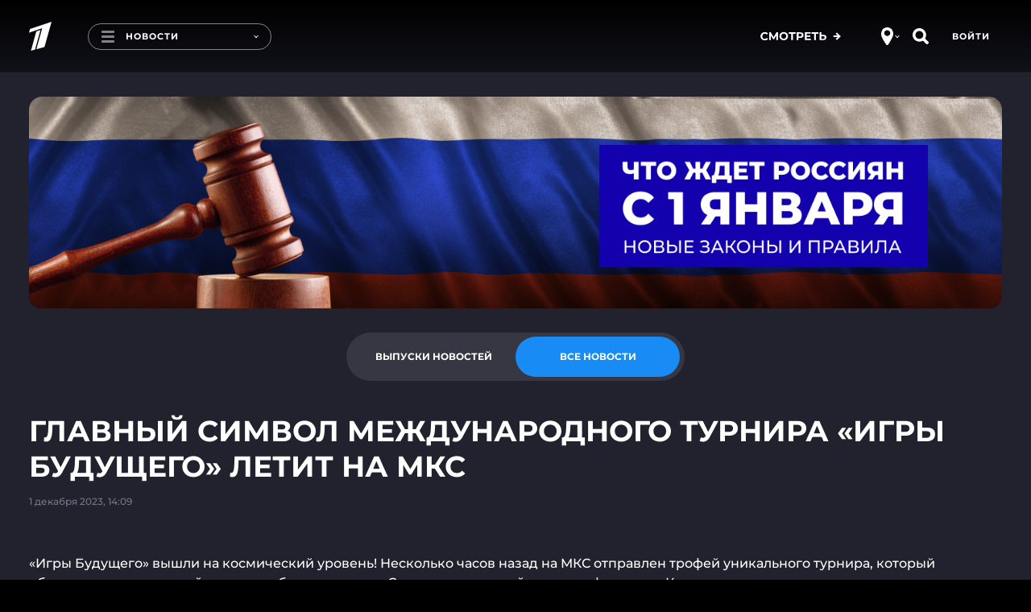

--- FILE ---
content_type: text/html; charset=utf-8
request_url: https://www.1tv.ru/news/2023-12-01/466206-glavnyy_simvol_mezhdunarodnogo_turnira_igry_buduschego_letit_na_mks
body_size: 17674
content:
<!DOCTYPE html><html lang="ru"><head><meta charSet="utf-8"/><title>Новости. Первый канал</title><meta content="Смотрите самые важные и актуальные политические, экономические и социальные новости к этому часу." name="description"/><meta content="Новости. Первый канал" property="og:title"/><meta content="Смотрите самые важные и актуальные политические, экономические и социальные новости к этому часу." name="og:description"/><meta content="https://www.1tv.ru/news/2023-12-01/466206-glavnyy_simvol_mezhdunarodnogo_turnira_igry_buduschego_letit_na_mks" property="og:url"/><meta property="og:locale" content="ru_RU"/><meta property="og:site_name" content="Первый канал"/><meta content="/resources/images/social-stub-image.jpg" property="og:image"/><meta content="website" property="og:type"/><meta content="первый канал, новости, шоу, сериалы, видео" name="keywords"/><meta content="summary_large_image" name="twitter:card"/><meta content="@channelone_rus" name="twitter:site"/><meta content="@channelone_rus" name="twitter:creator"/><meta content="/resources/images/social-stub-image.jpg" name="twitter:image"/><meta content="Смотрите самые важные и актуальные политические, экономические и социальные новости к этому часу." name="twitter:description"/><meta content="width=device-width, initial-scale=1, maximum-scale=1" name="viewport"/><meta name="next-head-count" content="17"/><link type="image/x-icon" href="/favicons/favicon.ico" rel="shortcut icon"/><link href="/favicons/16x16.png" rel="icon" sizes="16x16" type="image/png"/><link href="/favicons/32x32.png" rel="icon" sizes="32x32" type="image/png"/><link href="/favicons/96x96.png" rel="icon" sizes="96x96" type="image/png"/><link href="/favicons/192x192.png" rel="icon" sizes="192x192" type="image/png"/><link href="/favicons/apple-touch-icon-57x57.png" rel="apple-touch-icon" sizes="57x57"/><link href="/favicons/apple-touch-icon-60x60.png" rel="apple-touch-icon" sizes="60x60"/><link href="/favicons/apple-touch-icon-72x72.png" rel="apple-touch-icon" sizes="72x72"/><link href="/favicons/apple-touch-icon-76x76.png" rel="apple-touch-icon" sizes="76x76"/><link href="/favicons/apple-touch-icon-114x114.png" rel="apple-touch-icon" sizes="114x114"/><link href="/favicons/apple-touch-icon-120x120.png" rel="apple-touch-icon" sizes="120x120"/><link href="/favicons/apple-touch-icon-144x144.png" rel="apple-touch-icon" sizes="144x144"/><link href="/favicons/apple-touch-icon-152x152.png" rel="apple-touch-icon" sizes="152x152"/><link href="/favicons/apple-touch-icon-180x180.png" rel="apple-touch-icon" sizes="180x180"/><link color="#0757a8" href="/favicons/safari-pinned-tab.svg" rel="mask-icon"/><meta content="#da532c" name="msapplication-TileColor"/><meta name="msapplication-TileImage" content="/favicons/mstile-144x144.png"/><meta name="msapplication-square70x70logo" content="/favicons/mstile-70x70.png"/><meta name="msapplication-square150x150logo" content="/favicons/mstile-150x150.png"/><meta name="msapplication-wide310x150logo" content="/favicons/mstile-310x310.png"/><meta name="msapplication-square310x310logo" content="/favicons/mstile-310x150.png"/><meta content="#ffffff" name="theme-color"/><link href="/favicons/manifest.json" rel="manifest"/><script>window.yaContextCb = window.yaContextCb || []</script><script src="https://yandex.ru/ads/system/context.js" async=""></script><script>!function(e,t,n,a,c){e.ym=e.ym||function(){(e.ym.a=e.ym.a||[]).push(arguments)},e.ym.l=+new Date,a=t.createElement(n),c=t.getElementsByTagName(n)[0],a.async=1,a.src="https://mc.yandex.ru/metrika/tag.js",c.parentNode.insertBefore(a,c)}(window,document,"script"),window.ym=ym,ym(3913696,"init",{id:3913696,defer:!0,clickmap:!0,trackLinks:!0,accurateTrackBounce:!0,webvisor:!0}),ym(95575819,"init",{id:95575819,defer:!0,clickmap:!0,trackLinks:!0,accurateTrackBounce:!0,webvisor:!0});</script><meta content="5a19a8b684384477" name="yandex-verification"/><meta content="bdqON8tEEVtdbYOQrtK7JrO1tMkPyIn_nHDL8MQRi8s" name="google-site-verification"/><meta name="smartbanner:enabled-platforms" content="none"/><meta name="csrf-param" content="authenticity_token"/><meta name="csrf-token" content="IrVWJDu+gS18H/fDL9XYxyERYiIsTFsVn4i6WSN8qg+Ai5HY4maNutvTolqTjZ/OjB9dElQS5pKu6P+fFtZUdQ=="/><meta name="format-detection" content="telephone=no"/><link rel="stylesheet" href="https://cdn.direct.i-dgtl.ru/VerifyWidget.css"/><link data-next-font="" rel="preconnect" href="/" crossorigin="anonymous"/><link rel="preload" href="https://static.1tv.ru/_next/static/css/a0b2e0a741d20a8c.css" as="style"/><link rel="stylesheet" href="https://static.1tv.ru/_next/static/css/a0b2e0a741d20a8c.css" data-n-g=""/><link rel="preload" href="https://static.1tv.ru/_next/static/css/4eb7c651f10cd7bc.css" as="style"/><link rel="stylesheet" href="https://static.1tv.ru/_next/static/css/4eb7c651f10cd7bc.css" data-n-p=""/><link rel="preload" href="https://static.1tv.ru/_next/static/css/27971fded0a07ac2.css" as="style"/><link rel="stylesheet" href="https://static.1tv.ru/_next/static/css/27971fded0a07ac2.css" data-n-p=""/><link rel="preload" href="https://static.1tv.ru/_next/static/css/143e010a756e733a.css" as="style"/><link rel="stylesheet" href="https://static.1tv.ru/_next/static/css/143e010a756e733a.css" data-n-p=""/><noscript data-n-css=""></noscript><script defer="" nomodule="" src="https://static.1tv.ru/_next/static/chunks/polyfills-78c92fac7aa8fdd8.js"></script><script src="https://static.1tv.ru/_next/static/chunks/webpack-31ca050b3c400998.js" defer=""></script><script src="https://static.1tv.ru/_next/static/chunks/framework-0e8d27528ba61906.js" defer=""></script><script src="https://static.1tv.ru/_next/static/chunks/main-65bb9181fd20bed7.js" defer=""></script><script src="https://static.1tv.ru/_next/static/chunks/pages/_app-b6742fe7ed2b2680.js" defer=""></script><script src="https://static.1tv.ru/_next/static/chunks/2852872c-fe35ba375b89b572.js" defer=""></script><script src="https://static.1tv.ru/_next/static/chunks/5499-b3295608cef841bc.js" defer=""></script><script src="https://static.1tv.ru/_next/static/chunks/6658-f5c38091bea49acb.js" defer=""></script><script src="https://static.1tv.ru/_next/static/chunks/1204-14f242f4ef9c2d89.js" defer=""></script><script src="https://static.1tv.ru/_next/static/chunks/2122-b86707dafa06a857.js" defer=""></script><script src="https://static.1tv.ru/_next/static/chunks/2426-3d1a5433f1e4cf82.js" defer=""></script><script src="https://static.1tv.ru/_next/static/chunks/4400-3a2a2660f8bdcc92.js" defer=""></script><script src="https://static.1tv.ru/_next/static/chunks/9475-1e80b118864ab2e3.js" defer=""></script><script src="https://static.1tv.ru/_next/static/chunks/1959-c57131b86b1b5506.js" defer=""></script><script src="https://static.1tv.ru/_next/static/chunks/1399-3f2f503cd41d5f00.js" defer=""></script><script src="https://static.1tv.ru/_next/static/chunks/pages/news/%5Bslug%5D/%5Bsub%5D-d90b27982ee86f5c.js" defer=""></script><script src="https://static.1tv.ru/_next/static/SMocKi9qgNx7oINjQv-V0/_buildManifest.js" defer=""></script><script src="https://static.1tv.ru/_next/static/SMocKi9qgNx7oINjQv-V0/_ssgManifest.js" defer=""></script></head><body><script src="https://static.1tv.ru/resources/javascript/libs/browserUpdater.js" class="" charSet="utf-8"></script><script>var yaBrowserUpdater=new ya.browserUpdater.init({lang:"ru",browsers:{ie:"103"},theme:"red"});</script><div id="__next"><div class="" data-theme="main"><header data-fill-gip-scroll-lock="true" class="Header_header__6Olmd"><div class="Fade_fadeWrapper__kXJ9h"><div class="Fade_fade__5YOBo"></div></div><div class="container"><div class="row"><div class="col-md-12"><div class="Header_mainHeader__fjTVV"><div class="Header_leftBlock__sl1Dy"><a class="Header_logo__F3FRw" href="/"><svg width="28" height="38" viewBox="0 0 28 36" fill="none" xmlns="http://www.w3.org/2000/svg"><path d="M0 13.57l1.307-4.616L28 0l-8.773 31.385-10.08 2.769 7.28-26.123L0 13.569zM2.427 36l6.626-24 5.227-1.754-6.813 24.37L2.427 36z" fill="#fff"></path></svg></a><a tabindex="0" class="MenuButton_menuButton__WzLYa"><div class="MenuButton_burger__z06ck"></div><div class="MenuButton_pageTitle__6iX29">Новости</div><div class="MenuButton_activeSubText__8YunX">Смотрите на Первом</div><span style="right:15px" class="dropdown-arrow DropdownArrow_DropdownArrow__L4u1N DropdownArrow_hideOnMobile__nCaqX"></span></a></div><div class="Header_rightBlock__qoTbd"><div class="Header_geoAndSearchBlock__RSssC"><div class="GeoButton_geoIconWrapper__0zzvN"><div class="CircleIcon_circleIcon__KM_cC GeoButton_geoIcon__tP_Xs"><svg width="15" height="22" viewBox="0 0 15 22" fill="none" xmlns="http://www.w3.org/2000/svg"><path fill-rule="evenodd" clip-rule="evenodd" d="M6.231 21.36c.289.407.756.64 1.254.64.527 0 1.017-.26 1.303-.703C10.296 18.962 15 11.447 15 8.556 15 4 12.5 0 7.5 0S0 4 0 8.556c0 3.73 4.717 10.672 6.231 12.804zM11.25 7.121c0 1.99-1.679 3.602-3.75 3.602-2.071 0-3.75-1.612-3.75-3.602 0-1.99 1.679-3.603 3.75-3.603 2.071 0 3.75 1.613 3.75 3.603z" fill="#fff"></path></svg></div><span style="right:9px" class="dropdown-arrow DropdownArrow_DropdownArrow__L4u1N"></span></div><div><div class="CircleIcon_circleIcon__KM_cC"><svg width="21" height="20" viewBox="0 0 21 20" fill="none" xmlns="http://www.w3.org/2000/svg"><path d="M15.8 12.3c.6-1.2 1-2.5 1-3.9C16.7 3.8 13 0 8.4 0 3.7 0 0 3.8 0 8.4c0 4.6 3.8 8.3 8.4 8.3 1.4 0 2.7-.3 3.9-1h.8s2.8 2.8 4 3.9c.5.5 1.3.4 1.7 0l1-1c.4-.4.4-1.2-.1-1.6-1.1-1.1-4-3.9-4-3.9l.1-.8zm-7.4 1c-2.7 0-4.9-2.2-4.9-4.9s2.2-4.9 4.9-4.9 4.9 2.2 4.9 4.9-2.2 4.9-4.9 4.9z" fill="#fff"></path></svg></div></div></div></div></div><div class="SubHeader_subHeader__wXpeX" data-selector="sub-header"><div class="SubHeader_links__KpLIq"><a class="MenuItem_menuItem__vWefW MenuItem_notReady__F5QgS MenuItem_menuItemLive__Cwitj" href="/live">Эфир</a><a class="MenuItem_menuItem__vWefW MenuItem_notReady__F5QgS MenuItem_active__Fr_y8" href="/news/issue">Новости</a><a class="MenuItem_menuItem__vWefW MenuItem_notReady__F5QgS" href="/shows">Шоу</a><a class="MenuItem_menuItem__vWefW MenuItem_notReady__F5QgS" href="/podcasts">Подкасты</a><a class="MenuItem_menuItem__vWefW MenuItem_notReady__F5QgS" href="/movies">Фильмы и сериалы</a><a class="MenuItem_menuItem__vWefW MenuItem_notReady__F5QgS" href="/sport">Спорт</a><a class="MenuItem_menuItem__vWefW MenuItem_notReady__F5QgS" href="/schedule/week">Телепрограмма</a></div><div class="CloseButton_closeButton__b2H9c SubHeader_closeButton__BAiz9 CloseButton_hideOnMobile__jUxii"></div></div></div></div></div></header><main class="CommonLayout_main__BAE3C"><div class="container indented-block"><div class="Branding_container__GgrfP Branding_loading___NIV6"></div></div><section class="container NewsToggle_container__H0XsJ"><div class="row"><div class="col-md-12"><div class="flex flex-justify-center"><div class="Tabs_container__oHDBb NewsToggle_toggle__kmDrO"><ul class="Tabs_tabs__e02CJ"><li class="Tabs_tab__r9lxu">Выпуски новостей</li><li class="Tabs_tab__r9lxu Tabs_selected__zFSoL">Все новости</li></ul></div></div></div></div></section><div class="container"><section class="row indented-block flex-justify-center hide-on-desktop"><div class="col-xs-12"><div class="MobileRubrics_selects__tamfX"><div class="Skeleton_skeleton__2v_Th MobileRubrics_loading__udW0l"></div><div class="Skeleton_skeleton__2v_Th MobileRubrics_loading__udW0l"></div></div></div></section><div class="row"><div class="col-md-12 col-xlg-9"><div class="Heading_wrapper__iZkcJ"><div class="Skeleton_skeleton__2v_Th Heading_title__876FS h1"> </div></div><div class="Skeleton_skeleton__2v_Th col-md-4 PlayerBlockHeading_date__5Man1"> </div></div></div><div class="row"><div class="col-xs-12 col-xlg-9"><div class="Skeleton_skeleton__2v_Th NewsPlayerBlock_player__i00Jq"></div><div class="Skeleton_skeleton__2v_Th NewsPlayerBlock_description__SDlhX"><br/><br/><br/><br/></div><div class="pb-30"><div class="Heading_wrapper__iZkcJ"><div class="Skeleton_skeleton__2v_Th Heading_title__876FS h1"> </div></div><div class="row"><div class="col-xs-12 col-sm-4 col-lg-3 NewsPlayerBlock_item__BcVlv"><div class="Skeleton_skeleton__2v_Th"></div></div><div class="col-xs-12 col-sm-4 col-lg-3 NewsPlayerBlock_item__BcVlv"><div class="Skeleton_skeleton__2v_Th"></div></div><div class="col-xs-12 col-sm-4 col-lg-3 NewsPlayerBlock_item__BcVlv"><div class="Skeleton_skeleton__2v_Th"></div></div><div class="col-xs-12 col-sm-4 col-lg-3 NewsPlayerBlock_item__BcVlv"><div class="Skeleton_skeleton__2v_Th"></div></div><div class="col-xs-12 col-sm-4 col-lg-3 NewsPlayerBlock_item__BcVlv"><div class="Skeleton_skeleton__2v_Th"></div></div><div class="col-xs-12 col-sm-4 col-lg-3 NewsPlayerBlock_item__BcVlv"><div class="Skeleton_skeleton__2v_Th"></div></div><div class="col-xs-12 col-sm-4 col-lg-3 NewsPlayerBlock_item__BcVlv"><div class="Skeleton_skeleton__2v_Th"></div></div><div class="col-xs-12 col-sm-4 col-lg-3 NewsPlayerBlock_item__BcVlv"><div class="Skeleton_skeleton__2v_Th"></div></div><div class="col-xs-12 col-sm-4 col-lg-3 NewsPlayerBlock_item__BcVlv"><div class="Skeleton_skeleton__2v_Th"></div></div><div class="col-xs-12 col-sm-4 col-lg-3 NewsPlayerBlock_item__BcVlv"><div class="Skeleton_skeleton__2v_Th"></div></div><div class="col-xs-12 col-sm-4 col-lg-3 NewsPlayerBlock_item__BcVlv"><div class="Skeleton_skeleton__2v_Th"></div></div><div class="col-xs-12 col-sm-4 col-lg-3 NewsPlayerBlock_item__BcVlv"><div class="Skeleton_skeleton__2v_Th"></div></div></div></div><div class="pb-30"><div class="Heading_wrapper__iZkcJ"><div class="Skeleton_skeleton__2v_Th Heading_title__876FS h1"> </div></div><div class="row"><div class="col-sm-6 col-lg-4 NewsPlayerBlock_fragment__jTxCd"><div class="Skeleton_skeleton__2v_Th"></div></div><div class="col-sm-6 col-lg-4 NewsPlayerBlock_fragment__jTxCd"><div class="Skeleton_skeleton__2v_Th"></div></div><div class="col-sm-6 col-lg-4 NewsPlayerBlock_fragment__jTxCd"><div class="Skeleton_skeleton__2v_Th"></div></div></div></div><div class="row pt-sm-30"><div class="col-md-4 col-xlg-4"></div><div class="col-md-8 col-xlg-8"><ul class="NewsList_cards__BuoxJ"><div class="Skeleton_skeleton__2v_Th NewsList_loading__kbJ80"></div><div class="Skeleton_skeleton__2v_Th NewsList_loading__kbJ80"></div><div class="Skeleton_skeleton__2v_Th NewsList_loading__kbJ80"></div><div class="Skeleton_skeleton__2v_Th NewsList_loading__kbJ80"></div><div class="Skeleton_skeleton__2v_Th NewsList_loading__kbJ80"></div><div class="Skeleton_skeleton__2v_Th NewsList_loading__kbJ80"></div><div class="Skeleton_skeleton__2v_Th NewsList_loading__kbJ80"></div><div class="Skeleton_skeleton__2v_Th NewsList_loading__kbJ80"></div><div class="Skeleton_skeleton__2v_Th NewsList_loading__kbJ80"></div><div class="Skeleton_skeleton__2v_Th NewsList_loading__kbJ80"></div></ul></div></div></div><div class="col-xlg-3 show-on-extra-wide-desktop"><div class="StickyTower_wrapper__8LNwc"><div class="StickyTower_sticky__N1tFE"></div></div></div></div></div><div class="container"></div><div id="modal-root"></div></main><div class="Footer_wrapper__6jKYn Footer_opened__ZauVv"><div class="Footer_toggle__4VIaO"><div class="Footer_toggleInner__8j2p_"><button type="submit" href="" class="button CircleButton_button__E1tT0 CircleButton_grey__iENxr CircleButton_large__NSg51 Footer_toggleButton___P1v7"><svg width="10" height="15" viewBox="0 0 10 15" fill="none" xmlns="http://www.w3.org/2000/svg"><path fill-rule="evenodd" clip-rule="evenodd" d="M0 7.517c0-.383.51-.766.51-.766L8.154.238s.815-.536 1.529 0c.713.537 0 1.15 0 1.15L2.548 7.517l7.135 6.13s.713.612 0 1.149c-.612.46-1.529 0-1.529 0L.51 8.283S0 7.9 0 7.517z" fill="#fff"></path></svg></button></div><a class="Footer_toggleHint__09xBH">Свернуть</a></div><footer class="Footer_footer__KZkA0"><div class="container"><div class="row"><div class="col-md-8 col-lg-8"><div class="row Footer_menu__DeeMy"><div class="col-md-12"><div class="Footer_columns__uCGr0"></div></div></div></div><div class="col-md-4 col-lg-4"><div class="row Footer_external__CRV0w"><div class="col-xs-6 col-sm-3 col-md-6"><a rel="noopener noreferrer" target="_blank" href="https://kino.1tv.ru/"><span class="Footer_kino1tv__SUGqf"><svg width="115" height="45" viewBox="0 0 115 45" fill="none" xmlns="http://www.w3.org/2000/svg"><path d="M52.835 35.42h-1.743v1.497s-.358 7.951 7.431 7.951h29.723s7.431-.413 7.431-7.486v-2.014h-1.691l.051 1.962s-.359 5.783-5.79 5.783c-5.177 0-30.185-.052-30.185-.052s-5.176-.568-5.176-6.196V35.42h-.051zM93.883 11.462h1.742v-4.13S95.42 0 88.195 0H57.855s-6.764.826-6.764 7.486v3.976h1.742V6.299s1.179-4.544 5.484-4.544h30.338s5.175.362 5.175 5.731c.052 3.098.052 3.976.052 3.976z" fill="#fff"></path><path d="M63.598 13.994l23.01-7.9-7.533 27.675-8.712 2.478 6.252-22.976-14.144 4.854 1.127-4.13z" fill="#fff"></path><path d="M70.312 16.674l4.408-1.549-5.843 21.53-4.355 1.24 5.79-21.221zM0 13.89h2.614v9.396l7.02-9.396h3.178l-6.15 8.054L13.12 32.58H9.942l-5.074-8.416-2.306 2.995v5.421H0V13.89zM14.352 13.89h2.562v13.63l7.482-13.63h2.46v18.69h-2.563V19.001L16.811 32.58h-2.46V13.89zM29.516 13.89h2.614v7.744h7.072V13.89h2.613v18.69h-2.613v-7.848h-7.124v7.848h-2.613V13.89h.051zM43.715 23.236c0-5.266 3.228-9.655 7.79-9.655 4.56 0 7.738 4.337 7.738 9.655 0 5.266-3.229 9.655-7.79 9.655-4.56 0-7.738-4.337-7.738-9.655zm12.76 0c0-3.614-2.1-6.66-5.022-6.66-2.921 0-5.022 2.943-5.022 6.66 0 3.614 2.101 6.66 5.022 6.66 2.972 0 5.022-2.943 5.022-6.66zM93.523 16.936H88.81V13.89h12.043v3.046h-4.715V32.58h-2.614V16.936zM102.439 13.89h6.663c1.691 0 3.023.568 3.894 1.652.666.826.974 1.859.974 3.15 0 2.22-1.025 3.459-2.101 4.181 1.742.723 2.921 2.014 2.921 4.595 0 3.357-2.204 5.112-5.483 5.112h-6.868V13.89zm6.15 7.9c1.691 0 2.819-.827 2.819-2.582 0-1.446-.923-2.375-2.614-2.375h-3.741v4.956h3.536zm.718 7.899c1.793 0 2.869-.878 2.869-2.634 0-1.548-.973-2.53-3.074-2.53h-4.151v5.112h4.356v.052z" fill="#fff"></path></svg></span>Онлайн-кинотеатр</a></div><div class="col-xs-6 col-sm-3 col-md-6"><a rel="noopener noreferrer" target="_blank" href="https://www.1tv.com/"><span><svg width="49" height="30" viewBox="0 0 49 30" fill="none" xmlns="http://www.w3.org/2000/svg"><path d="M46.773 14.504l.4.299.596-.8h-.996v.5zm-3.163-.16l-.159-.473-.676.227.444.558.391-.311zm-17.71 1.91v-.5h-.41l-.08.402.49.098zm.475.159l.354-.353-.146-.147h-.208v.5zm.948 1.113l.063-.496-.031-.004h-.032v.5zm2.847 1.59l.224-.446-.041-.021-.045-.013-.138.48zm0 .796l.4.299.027-.036.02-.04-.447-.223zm.632 3.022l-.354.352.02.02.02.017.314-.39zm.949 2.226h.5v-.04l-.007-.041-.493.081zm.632 3.5l-.217.45 1.2.58-.523-1.226-.46.196zm1.107.318l-.448.222.093.186.196.066.16-.474zm0-.955l.448.223-.448-.223zm2.056-3.499l-.355-.352-.029.03-.024.033.408.29zm.949-2.226l-.43-.257-.01.017-.008.017.448.223zm-.317-1.432l.122-.485-.122.485zm-2.846-1.909l.225-.446-.225.446zm-2.688-.318l.225.447.017-.009.016-.01-.258-.428zm-1.423-1.908l.485.12.154-.62h-.64v.5zm-1.107.318l-.355.352.058.058.072.037.225-.447zm-.158-.954l-.448-.223-.052.105v.117h.5zm.632-.637l-.122-.485-.053.014-.05.025.225.446zm1.582.636l-.465.185.507 1.276.432-1.303-.474-.157zm2.371-2.863l.279.416.027-.018.025-.022-.33-.375zm2.056-.636l-.225.447.106.053h.12v-.5zm.474-.318l-.49-.097-.01.048v.05h.5zm-.948-1.908h-.5v.39l.378.095.122-.485zm.158-.16v.5h.081l.078-.025-.16-.474zm.949-.954h-.5v.08l.025.077.475-.157zm-2.214-.795l-.225-.447.225.447zm-2.372.636l-.295-.403-1.235.903h1.53v-.5zm7.432-1.909l.082.494-.082-.994v.5zm-2.53.796l-.225-.447-1.366.687 1.508.253.083-.493zm.79 1.431l.448.223.01-.019.007-.019-.465-.185zm1.107.636l-.416-.276-.018.026-.013.028.447.223zm1.423-.795l-.121-.485-.02.005-.018.006.16.474zm1.582-1.113l.4.299.1-.133v-.166h-.5zm.316-.318l.159-.474-.295-.1-.219.221.355.353zm2.846 1.59v.5h1.643L43.89 9l-.279.415zm-.316.16v-.5h-.208l-.147.147.355.352zm-.316 1.113l.447-.223-.02-.04-.027-.036-.4.299zm-.159.636l.225.447.073-.037.057-.058-.355-.352zm-1.265-.636v-.5h-.31l-.137.277.447.223zm-.632.954h-.5v.5h.5v-.5zm.79 1.113l.083.494.576-.097-.184-.554-.474.157zm-.79 1.432l.448-.223-.009-.017-.01-.016-.429.256zm-.316.636l-.355-.352-.035.035-.027.04.417.277zm.79 4.772l-.055-.497h-.007l.062.497zm1.898 1.113h.5v-.09l-.032-.085-.468.175zm.158.477h-.5v.118l.052.105.448-.223zm.158.954l-.448-.222-.011.023-.01.025.47.175zm.633 3.182l-.448.222.448-.222zm.474.636l.367.339.325-.352-.337-.34-.355.353zM22.03 4.71l.484.129.243-.912-.891.31.164.473zM7.091 9.923l-.165-.472-.25.087-.068.255.483.13zm-.74 2.738l-.482-.13-.248.917.896-.315-.165-.472zm9.19-3.233l.483.129.243-.914-.892.314.166.471zM11.492 24.67l-.483-.128-.227.857.85-.249-.14-.48zm5.655-1.65l.14.48.271-.078.073-.272-.483-.13zm-2.825-12.304l.483.13.245-.911-.891.308.163.473zm-2.86.99l-.163-.473-.251.087-.069.256.483.13zM7.703 25.758l-.483-.13-.23.862.855-.253-.142-.48zm2.795-.825l.142.48.269-.08.072-.27-.482-.13zm17.1 5.02a.5.5 0 100-1v1zm17.435-15.426c.197 0 .381.072.672.198.263.113.632.279 1.068.279v-1c-.198 0-.381-.072-.672-.198-.263-.113-.632-.28-1.068-.28v1zm1.339-.322c-.023.031-.117.11-.342.174-.211.06-.48.091-.764.082a2.695 2.695 0 01-.795-.138c-.238-.084-.39-.19-.47-.29l-.782.623c.237.298.579.49.92.61a3.69 3.69 0 001.096.195c.368.011.742-.027 1.07-.121.313-.09.654-.25.868-.537l-.801-.598zm-2.603.614c.513-.172.734-.292 1.264-.292v-1c-.735 0-1.146.198-1.582.344l.318.948zm-17.527 3.502c0-.635.001-1.228.149-1.97l-.981-.195c-.169.848-.168 1.528-.168 2.165h1zm-.342-1.568c-.042 0-.066-.01-.058-.007.01.004.027.012.07.034.036.017.1.05.168.076.07.026.173.057.295.057v-1c.043 0 .066.01.058.007a.897.897 0 01-.07-.034c-.036-.017-.1-.05-.168-.075a.834.834 0 00-.295-.057v1zm.475-.34l-.355.352-.001-.001-.001-.001-.002-.002-.001-.001.004.004a.28.28 0 01.018.024c.007.01.008.014.007.01a.187.187 0 01-.011-.067h1a.912.912 0 00-.163-.495 1.272 1.272 0 00-.133-.168l-.004-.005-.002-.001-.001-.001-.355.352zm-.342.318c0 .414.207.741.446.952.23.201.54.343.844.343v-1c.001 0-.022-.001-.063-.018a.447.447 0 01-.12-.076c-.078-.068-.107-.139-.107-.201h-1zm1.228 1.291c.484.06.825.298 1.23.627.383.313.866.754 1.54.948l.277-.961c-.433-.124-.74-.399-1.186-.762-.426-.347-.955-.746-1.736-.844l-.125.992zm2.684 1.541c.001 0-.041-.022-.071-.085-.028-.058-.02-.1-.021-.094a.481.481 0 01-.034.1 3.619 3.619 0 01-.097.205l.895.445c.067-.134.192-.373.226-.61a.828.828 0 00-.066-.476.82.82 0 00-.383-.378l-.449.893zm-.176.05c-.567.76-.645 1.49-.406 2.157.22.614.692 1.121 1.085 1.516l.709-.705c-.398-.4-.716-.767-.853-1.148-.117-.327-.116-.71.267-1.222l-.802-.598zm.72 3.71c.611.492.6.9.769 1.92l.986-.164c-.147-.89-.158-1.754-1.128-2.535l-.627.78zm.762 1.837c0 1.154.163 2.5.672 3.696l.92-.392c-.439-1.03-.592-2.23-.592-3.303h-1zm1.35 3.05c-3.797-1.834-6.359-5.485-6.359-9.889h-1c0 4.822 2.814 8.805 6.924 10.789l.435-.9zm4.21.745c-1.07 0-2.279-.155-3.162-.451l-.318.948c1.014.34 2.336.503 3.48.503v-1zm-2.873-.2a.521.521 0 010-.509l-.896-.445a1.518 1.518 0 000 1.4l.896-.446zm0-.509c.625-1.257 1.244-2.346 2.015-3.432l-.815-.58c-.81 1.141-1.455 2.279-2.096 3.567l.896.445zm1.962-3.37c.289-.29.778-.75.778-1.465h-1c0 .239-.142.415-.487.76l.71.706zm.778-1.465c0-.206.12-.601.264-.89l-.895-.446c-.172.346-.369.905-.369 1.336h1zm.246-.857c.258-.433.42-.898.313-1.331-.12-.485-.52-.737-.937-.842l-.244.97c.109.027.163.06.187.08.018.014.02.022.023.033.011.043.015.215-.2.577l.858.513zM36.3 20.38c-.514-.13-.915-.422-1.335-.787-.394-.342-.86-.808-1.408-1.083l-.45.893c.401.202.725.53 1.202.945.449.39.997.813 1.747 1.002l.244-.97zm-2.743-1.87c-.487-.245-1.014-.47-1.542-.563-.538-.094-1.104-.054-1.63.263l.517.856c.265-.16.57-.199.94-.134.382.067.804.239 1.265.471l.45-.893zm-3.138-.318a1.5 1.5 0 01-.19.082.6.6 0 01-.073.02l-.026.003c.001 0 .02 0 .05.01.03.01.07.032.107.068.077.077.066.147.066.104h-1c0 .196.05.425.225.601a.765.765 0 00.552.217c.286 0 .577-.13.739-.212l-.45-.893zm-.066.287a1.51 1.51 0 00-.173-.675c-.087-.175-.202-.346-.28-.469-.191-.297-.215-.4-.194-.485l-.97-.24c-.138.551.155 1.005.32 1.264.1.155.172.262.229.375a.527.527 0 01.068.23h1zm-1.132-2.25c-.166 0-.515-.008-.83.307l.71.705c.01-.01.013-.01.01-.009l-.005.002a1.48 1.48 0 01.115-.005v-1zm-.83.307a2.916 2.916 0 01-.084.082c-.018.015-.018.012-.004.006a.148.148 0 01.061-.01c.016.001.01.005-.025-.013l-.45.893c.26.131.53.16.787.057.212-.085.362-.247.425-.31l-.71-.705zm.078.16a.175.175 0 01-.045-.061.183.183 0 01-.008-.064c0-.044.006-.092.016-.177.01-.075.024-.185.024-.3h-1c0 .043-.005.091-.016.176-.01.075-.024.185-.024.3 0 .266.075.56.343.83l.71-.705zm-.065-.38a.915.915 0 01.163-.248c.05-.049.118-.1.246-.164l-.45-.893a1.882 1.882 0 00-.505.352c-.148.15-.256.319-.35.508l.896.445zm.306-.374c.294-.074.503-.086.65-.044.107.03.236.105.345.38l.93-.37c-.208-.52-.553-.843-1-.971-.407-.117-.83-.05-1.169.035l.244.97zm1.934.309c.423-1.276 1.262-1.992 2.176-2.605l-.557-.83c-.984.659-2.042 1.533-2.568 3.12l.95.315zm1.898-3.02l.33.375.003-.003a1.36 1.36 0 00.05-.043 36.098 36.098 0 01.588-.501c.166-.138.33-.27.46-.366.066-.05.115-.083.146-.102.016-.01.019-.01.01-.006a.436.436 0 01-.165.032v-1c-.124 0-.222.046-.248.057-.044.02-.086.044-.119.065a3.124 3.124 0 00-.22.15c-.151.113-.332.259-.502.4a30.943 30.943 0 00-.649.553l-.01.01-.004.002v.001l.33.376zm1.423-.614c-.128 0-.198-.062-.184-.051.01.007.029.025.086.083.093.093.265.27.505.392l.45-.893a1.012 1.012 0 01-.246-.204c-.042-.043-.112-.114-.185-.171a.7.7 0 00-.426-.156v1zm.632.477c.073 0 .165 0 .25-.006a.899.899 0 00.33-.087.683.683 0 00.322-.339.948.948 0 00.072-.386h-1c0 .046-.006.027.014-.018a.307.307 0 01.19-.168l-.012.001c-.034.003-.08.003-.166.003v1zm.965-.72a2.413 2.413 0 00-.22-1.513c-.215-.43-.587-.85-1.097-.978l-.244.97c.122.03.303.168.445.453.136.274.19.6.135.873l.98.195zm-.94-2.006a.36.36 0 01-.196.307.305.305 0 01-.13.033h-.008-.003-.002-.001l-.001-.5v-.5h-.001-.001-.002a.728.728 0 00-.104.01.693.693 0 00-.196.064.64.64 0 00-.354.586h1zm-.182.315c.256-.086.6-.228.866-.443.267-.215.574-.613.398-1.143l-.949.314v-.014c0-.01.003-.018.003-.019l-.003.006a.45.45 0 01-.076.077c-.129.104-.339.2-.557.273l.318.949zm1.29-1.429c0-.51-.265-.894-.617-1.13-.338-.227-.758-.324-1.148-.324v1c.241 0 .454.062.59.154.123.081.175.175.175.3h1zm-1.765-1.454c-.304 0-.737-.007-1.174.212l.45.894c.195-.099.395-.106.724-.106v-1zm-1.174.212c-.604.304-1.312.583-2.147.583v1c1.063 0 1.936-.357 2.596-.69l-.449-.893zM30.94 9.5c1.642-1.202 3.749-1.813 5.872-1.813v-1c-2.305 0-4.626.662-6.462 2.006l.59.807zm5.872-1.813H38.076v-1h-.003-.003-.011-.003-.008-.003-.008-.008-.003-.008-.008-.003-.005-.003-.005-.003-.005-.003-.005-.003-.005-.003-.005-.003-.005-.008-.005-.003-.005-.005-.003-.005-.005-.003-.005-.005-.005-.003-.005-.005-.005-.005-.003-.005-.005-.005-.005-.005-.005-.005-.005-.003-.002-.005-.005-.005-.005-.005-.005-.005-.005-.005-.002-.003-.002-.005-.005-.005-.002-.005-.005-.005-.005-.002-.005-.005-.002-.005-.005-.005-.002-.005-.005-.002-.005-.005-.002-.005-.002-.005-.005-.002-.005-.002-.005-.005-.002-.005-.002-.005-.005-.002-.005-.002-.005-.002-.005-.002-.005-.002-.003-.002-.005-.002-.005-.002-.005-.002-.005-.002-.005-.002-.005-.002-.005-.002-.005-.002-.005-.002-.007-.005-.002-.002-.005-.002-.005-.002-.005-.002-.005-.002-.005-.002-.005-.002-.007-.005-.002-.002-.005-.002-.005-.002-.005-.002-.005-.002-.005-.002-.007-.002-.003-.002-.002-.005-.002-.005-.002-.005-.002-.005-.002-.005-.002-.005-.002-.007-.005-.002-.002-.005-.002-.005-.002-.005-.002-.003-.002-.002-.005-.007-.005-.002-.005-.002-.005-.002-.005-.002-.005-.002-.005-.002-.003-.002-.005-.002-.005-.002-.005-.002-.005-.005-.002-.005-.002-.005-.005-.002-.005-.005-.002-.005-.005-.002-.005-.005-.002-.005-.005-.005-.002-.005-.005-.002-.003-.002-.005-.005-.005-.002-.005-.003-.002-.005-.005-.005-.005-.002-.003-.002-.005-.003-.002-.005-.005-.003-.002-.005-.005-.003-.002-.005-.003-.002-.003-.005-.005-.005-.005-.005-.003-.005-.005-.005-.003-.005-.005-.005-.003-.005-.005-.003-.005-.005-.003-.005-.003-.005-.008-.005-.003-.005-.003-.005-.003-.008-.008-.008-.003-.005-.003-.008-.003-.008-.003-.008-.003-.008-.003-.005v1zm1.182-.993c-.994.167-1.99.5-2.672.842l.45.893c.584-.293 1.484-.597 2.387-.748l-.165-.987zm-2.53 1.782c.425.071.495.188.505.206.018.037.051.177-.096.547l.929.37c.17-.425.281-.921.062-1.362-.228-.458-.711-.66-1.234-.747l-.166.986zm.426.716c-.144.288-.15.6-.032.876.113.265.326.465.571.588l.45-.893c-.072-.036-.096-.075-.101-.087-.003-.006-.003-.008-.003-.01 0 0 0-.01.01-.03l-.895-.444zm.539 1.464c.207.104.472.188.75.148a.933.933 0 00.713-.531l-.895-.445c-.01.019-.012.014.003.003a.09.09 0 01.037-.017c.003 0-.008.002-.038-.005a.548.548 0 01-.12-.046l-.45.893zm1.432-.33c.087-.13.231-.24.446-.339.224-.104.454-.169.72-.258l-.319-.948c-.209.07-.532.164-.822.299-.299.139-.629.348-.858.694l.833.553zm1.128-.586c.758-.19 1.326-.583 1.86-1.3l-.801-.597c-.414.556-.795.8-1.302.927l.243.97zm1.96-1.598a.355.355 0 01-.062.191c-.038.053-.076.075-.061.065a1.18 1.18 0 01.033-.021l.068-.044c.055-.036.123-.087.192-.157l-.709-.705c-.032.033-.027.02-.141.096a.754.754 0 00-.204.195.658.658 0 00-.116.38h1zm-.343.156c.872.292 1.763.885 2.727 1.532l.557-.831c-.934-.626-1.941-1.306-2.966-1.65l-.318.949zm3.005.616a.675.675 0 00-.352.097c-.086.052-.148.117-.16.13-.027.027-.005.001.031-.02a.325.325 0 01.165-.048v1a.675.675 0 00.352-.096c.086-.052.147-.117.16-.13.027-.027.005-.002-.031.02a.326.326 0 01-.165.047v-1zm-.67.307c-.06.06-.117.102-.22.19a1.477 1.477 0 00-.306.336.89.89 0 00-.125.62c.034.22.144.426.288.618l.801-.597c-.093-.125-.102-.179-.102-.177a.111.111 0 01-.012.064.605.605 0 01.105-.103c.06-.05.181-.147.28-.246l-.71-.705zm-.41 1.688c.017.036.015.043.013.028 0-.007 0-.017.002-.028a.138.138 0 01.008-.03c.005-.013.008-.013-.007.005a2.95 2.95 0 01-.081.086l.71.705c.062-.063.223-.214.307-.426.102-.256.073-.524-.057-.785l-.895.445zm.065-.033c-.035.018-.041.014-.026.013a.136.136 0 01.062.01c.014.006.014.009-.004-.006a.642.642 0 01-.034-.03l-.051-.052-.71.705c.063.063.214.225.425.31.257.104.527.074.787-.056l-.45-.894zm-.053-.065c.013.014.012.02-.02-.036-.02-.038-.072-.133-.141-.22a.932.932 0 00-.338-.27c-.15-.069-.314-.098-.489-.098v1c.063 0 .077.01.066.005-.015-.007-.023-.017-.022-.015.01.012.018.026.055.092.028.05.087.154.18.247l.709-.705zm-1.435-.347a.404.404 0 01-.073.086 3.459 3.459 0 01-.09.087c-.035.033-.078.072-.12.115-.172.173-.402.453-.402.889h1c0-.041.007-.08.111-.184a3.79 3.79 0 01.093-.09c.035-.031.077-.07.117-.112.08-.08.184-.195.26-.346l-.896-.445zm-.185 1.677c.133 0 .163.027.154.02-.014-.009-.008-.016.008.028.02.056.034.13.055.267.019.117.044.29.099.456l.95-.315a1.927 1.927 0 01-.06-.295c-.019-.117-.044-.29-.103-.453a1.027 1.027 0 00-.387-.515c-.207-.14-.454-.193-.716-.193v1zm.708.12c-.511.086-1.024.28-1.279.72-.275.474-.13 1.005.142 1.461l.858-.512c-.202-.34-.137-.445-.135-.448.022-.037.142-.161.58-.234l-.166-.987zm-1.156 2.147c0 .001-.015-.034-.006-.09.008-.049.028-.072.023-.066a.596.596 0 01-.072.068l-.034.03-.04.033a1.63 1.63 0 00-.094.087l.71.705c.02-.021.041-.038.108-.095a1.51 1.51 0 00.205-.205.857.857 0 00.181-.4.843.843 0 00-.085-.512l-.896.445zm-.285.138c-.57.859-1.348 1.671-1.348 2.98h1c0-.918.486-1.378 1.181-2.428l-.833-.552zm-1.348 2.98c0 .668.235 1.346.68 1.844.457.51 1.13.821 1.938.72l-.125-.992a1.174 1.174 0 01-1.067-.394c-.266-.298-.426-.732-.426-1.178h-1zm2.61 2.565c.367-.041.605-.067.782-.07.174-.002.213.023.215.024 0 0 .008.004.024.024a.742.742 0 01.079.13c.073.146.152.354.274.683l.937-.35c-.114-.307-.214-.576-.318-.783-.107-.213-.25-.426-.49-.567-.235-.138-.493-.163-.733-.16-.239.003-.535.036-.88.075l.11.994zm1.343.616c0 .121.03.223.056.294.026.069.058.132.075.167a.9.9 0 01.034.072c.003.008-.007-.014-.007-.056h1a.842.842 0 00-.056-.294c-.026-.068-.058-.132-.075-.167a.842.842 0 01-.034-.071c-.003-.01.007.013.007.055h-1zm.21.7c.085.17.137.279.16.375.02.078.01.11-.002.134l.896.445c.146-.293.136-.58.077-.82-.055-.222-.162-.432-.235-.58l-.896.446zm.138.557c-.567 1.52.217 2.702.653 3.578l.895-.445c-.513-1.033-.993-1.76-.611-2.784l-.937-.35zm.653 3.578c.195.392.399.597.567.766l.71-.705a1.712 1.712 0 01-.382-.506l-.895.445zm.555.075c-1.967 2.13-4.524 3.338-7.54 3.338v1c3.31 0 6.13-1.336 8.274-3.66l-.734-.678zM21.867 4.239L6.926 9.45l.33.944 14.94-5.212-.33-.944zM6.607 9.793L5.87 12.53l.965.26.74-2.738-.966-.26zm-.09 3.34l9.19-3.233-.332-.943-9.19 3.233.333.943zm8.54-3.833L11.01 24.541l.967.257 4.048-15.241-.966-.257zm-3.425 15.85l5.656-1.65-.28-.96-5.655 1.65.28.96zm5.999-2.001l4.884-18.31-.967-.257-4.884 18.309.967.258zm-3.472-12.907l-2.86.99.327.945 2.86-.99-.327-.945zm-3.18 1.333L7.22 25.63l.966.258 3.76-14.053-.967-.259zM7.845 26.237l2.795-.824-.283-.96-2.795.825.283.96zm3.136-1.174l3.824-14.218-.966-.26-3.823 14.218.965.26zm-9.481.39V5h-1v20.453h1zM5 1.5h20.453v-1H5v1zm22.597 27.453H5v1h22.597v-1zM28.953 5v1.567h1V5h-1zm-3.5-3.5a3.5 3.5 0 013.5 3.5h1a4.5 4.5 0 00-4.5-4.5v1zM1.5 5A3.5 3.5 0 015 1.5v-1A4.5 4.5 0 00.5 5h1zm-1 20.453a4.5 4.5 0 004.5 4.5v-1a3.5 3.5 0 01-3.5-3.5h-1zm47.01-7.132c0 5.873-4.761 10.634-10.634 10.634v1c6.425 0 11.634-5.209 11.634-11.634h-1zM36.876 28.955c-5.873 0-10.634-4.76-10.634-10.634h-1c0 6.425 5.209 11.634 11.634 11.634v-1zM26.242 18.32c0-5.873 4.761-10.634 10.634-10.634v-1c-6.425 0-11.634 5.21-11.634 11.634h1zM36.876 7.687c5.873 0 10.634 4.761 10.634 10.634h1c0-6.425-5.209-11.634-11.634-11.634v1z" fill="#fff"></path></svg></span>Вещание за рубежом</a></div></div></div></div><div class="row"><div class="col-md-12 Footer_text__RWOIJ"><p>Первый канал — признанный лидер российского телеэфира, самый популярный и любимый русскоязычный канал в мире. Эфир Первого канала – это оперативные новости и аналитика, информационные программы о ключевых новостях страны и мира, репортажи ведущих корреспондентов, аналитические сюжеты и комментарии экспертов, познавательные и развлекательные шоу со звездами театра, кино, эстрады и спорта, новинки художественного и документального кино, рейтинговые сериалы, прямые трансляции ведущих информационных событий, спортивные соревнования по ключевым видам спорта, включая фигурное катание, а также авторские программы от любимых спортсменов, интервью. В числе флагманских проектов Первого – информационная программа «Время», информационный канал «Время покажет» и «Большая игра», ток-шоу «Мужское/Женское», музыкальное шоу «Голос», развлекательное шоу «Давай поженимся!», «Модный приговор», «Поле чудес», «Умницы и умники», «Что? Где? Когда?». Среди ключевых кино- и сериальных проектов Первого – <a href="https://avgust.1tv.ru/">«Август»</a>, <a href="https://love.1tv.ru/">«Любовь Советского Союза»</a>,<!-- --> <a href="https://souz-spaseniya.1tv.ru/">«Союз спасения»</a>,<!-- --> <a href="https://ugrum-reka.1tv.ru/">«Угрюм-река»</a>,<!-- --> <a href="https://viking.1tv.ru/">«Викинг»</a>,<!-- --> <a href="https://www.1tv.ru/trotsky/">«Троцкий»</a>,<!-- --> <a href="https://www.1tv.ru/velikaya/">«Великая»</a>,<!-- --> <a href="https://www.1tv.ru/projects/vertinsky">«Вертинский»</a>,<!-- --> <a href="https://www.1tv.ru/aksenov/">«Таинственная страсть»</a>. В бесплатном онлайн-доступе зрители могут посмотреть культовые фильмы «Ночной дозор» и «Дневной дозор», сериал «Граница. Таежный роман», байопик «Есенин», детектив «Участок».</p><p>Оперативная, точная информация, масштабное кинопроизводство и оригинальные программы делают Первый эталоном телевизионного качества во всем мире, первым по популярности среди зрителей и крупнейших рекламодателей.</p><p>Миссия Первого канала — всегда быть Первым и дарить миллионам людей во всем мире первоклассный российский телепродукт. Смотрите онлайн «Первый канал» бесплатно в отличном качестве. Для просмотра без рекламы оформите подписку.</p><p>Трансляция общероссийских обязательных общедоступных телеканалов и телеканалов, получивших право на осуществление эфирного цифрового наземного вещания с использованием позиций в мультиплексах на всей территории Российской Федерации осуществляется в непрерывном режиме, круглосуточно, без взимания платы на странице <a href="/channels">Телеканалы</a>.</p></div></div></div><div class="container"><hr/><div class="row Footer_bottom__Ql_lu"><div class="col-xs-12 col-md-9 Footer_copyright__oIl2g">© 1996 — <!-- -->2026<!-- -->, Первый канал. Все права защищены. <a href="/about/user-agreement">Пользовательское соглашение</a></div><div style="display:none">Первый канал. Все права защищены.</div><div class="col-xs-12 col-md-3 Footer_social__yLLpn"><div class="SocialIcons_wrapper__2lgYR"><a rel="noreferrer" target="_blank" class="button CircleButton_button__E1tT0 CircleButton_transparent__K39M4 CircleButton_large__NSg51" href="https://vk.ru/1tv"><svg width="20" height="13" viewBox="0 0 20 13" fill="none" xmlns="http://www.w3.org/2000/svg"><path fill-rule="evenodd" clip-rule="evenodd" d="M19.538.868c.154-.473 0-.868-.692-.868h-2.154c-.538 0-.846.316-.923.632 0 0-1.077 2.92-2.692 4.737-.538.553-.77.71-1 .71-.154.08-.538-.079-.538-.552V.79c0-.553-.308-.79-.77-.79H7.615a.533.533 0 00-.538.553c0 .552.77.71.846 2.29v3.394c0 .79-.154.869-.385.869C6.77 7.106 5 4.185 3.923.868 3.693.237 3.462 0 2.923 0H.77C.154 0 0 .316 0 .632c0 .631.77 3.71 3.462 7.737 1.846 2.763 4.384 4.264 6.692 4.264.615 0 1.385-.237 1.385-.79V9.474c0-.631.307-.631.692-.631.308 0 .846.158 2.154 1.5 1.461 1.579 1.692 2.29 2.538 2.29h2.154c.615 0 .923-.316.77-1.027-.232-.631-.924-1.579-1.847-2.763-.538-.632-1.308-1.342-1.538-1.658-.308-.474-.231-.632 0-1.027.153.08 2.769-3.947 3.076-5.29z" fill="#fff"></path></svg></a><a rel="noreferrer" target="_blank" class="button CircleButton_button__E1tT0 CircleButton_transparent__K39M4 CircleButton_large__NSg51" href="https://ok.ru/1tv"><svg width="12" height="20" viewBox="0 0 12 20" fill="none" xmlns="http://www.w3.org/2000/svg"><path d="M5.832 10a5 5 0 10-5-5 5.006 5.006 0 005 5zm0-7.692a2.692 2.692 0 110 5.384 2.692 2.692 0 010-5.384zM11.094 13.258a2.015 2.015 0 00.906-1.68 1.451 1.451 0 00-.814-1.323 1.52 1.52 0 00-1.6.15 6.087 6.087 0 01-7.172 0 1.528 1.528 0 00-1.6-.15A1.453 1.453 0 000 11.578c.001.676.342 1.307.907 1.68a9.237 9.237 0 002.343 1.12c.141.043.287.084.436.121L1.27 16.863a1.6 1.6 0 102.267 2.258L6 16.57l2.469 2.554a1.6 1.6 0 102.259-2.265l-2.414-2.362c.15-.038.296-.079.438-.122a9.202 9.202 0 002.341-1.118z" fill="#fff"></path></svg></a><a rel="noreferrer" target="_blank" class="button CircleButton_button__E1tT0 CircleButton_transparent__K39M4 CircleButton_large__NSg51" href="https://t.me/ChannelOne_official"><svg width="21" height="19" viewBox="0 0 24 17" fill="none" xmlns="http://www.w3.org/2000/svg"><path d="M20.982 1.64c.164-1.093-.841-1.955-1.781-1.529L.479 8.611c-.674.306-.625 1.362.074 1.592l3.861 1.271a2.42 2.42 0 002.178-.342l8.705-6.219c.263-.187.549.199.324.438l-6.265 6.68c-.608.648-.488 1.746.244 2.22l7.015 4.549c.787.51 1.799-.003 1.946-.986l2.421-16.173z" fill="#fff"></path></svg></a><a rel="noreferrer" target="_blank" class="button CircleButton_button__E1tT0 CircleButton_transparent__K39M4 CircleButton_large__NSg51" href="https://max.ru/tv1"><svg width="174" height="173" viewBox="0 0 174 173" fill="none" xmlns="http://www.w3.org/2000/svg"><path fill-rule="evenodd" clip-rule="evenodd" d="M88.494 172.024c-17.004 0-24.906-2.483-38.641-12.412-8.688 11.17-36.2 19.9-37.4 4.965 0-11.212-2.482-20.686-5.296-31.029C3.807 120.805 0 106.615 0 86.053 0 36.945 40.296 0 88.039 0c47.784 0 85.226 38.765 85.226 86.508a85.228 85.228 0 01-84.77 85.516zm.703-129.577c-23.25-1.2-41.371 14.894-45.384 40.13-3.31 20.894 2.565 46.337 7.57 47.661 2.4.579 8.44-4.303 12.205-8.067a43.035 43.035 0 0021.017 7.488A44.266 44.266 0 00130.9 88.411 44.266 44.266 0 0089.197 42.49v-.042z" fill="#fff"></path></svg></a></div></div></div></div></footer></div></div></div><script id="__NEXT_DATA__" type="application/json">{"props":{"__N_SSP":true,"pageProps":{"page":"date/news","initialState":{"geo":{"loaded":false,"error":false,"data":{"is_frozen":false,"region_id":null,"region_title":null,"region_identifier":null,"region_time_offset":null,"orbit_id":null,"orbit_time_offset":null,"live_orbit_identifier":null,"live_orbit_time_offset":null,"orbit_time_offset_minutes":null}},"serverRender":{"needServerRender":false},"header":{"isHeaderVisible":true},"alert":{"active":false,"error":false,"height":0,"data":{"message":"","link":{"href":"","newWindow":false},"path":"","color":""}},"popup":{"cityPopupIsActive":false,"searchPopupIsActive":false,"notificationsPopupIsActive":false},"newsColumn":{"loaded":false,"error":false,"data":[{"href":"","image":"","id":0,"time":"","title":"","urgent":false},{"href":"","image":"","id":0,"time":"","title":"","urgent":false},{"href":"","image":"","id":0,"time":"","title":"","urgent":false},{"href":"","image":"","id":0,"time":"","title":"","urgent":false}]},"sliders":{"comingSoonSlider":{"loaded":false,"error":false,"data":[{"image":"","link":{"href":"","newWindow":false}},{"image":"","link":{"href":"","newWindow":false}},{"image":"","link":{"href":"","newWindow":false}}]},"kino1tvSlider":{"loaded":false,"error":false,"data":[{"id":0.7397086294055899,"poster":""},{"id":0.7397086294055899,"poster":""},{"id":0.7397086294055899,"poster":""}]},"showSlider":{"loaded":false,"error":false,"data":[{"id":0,"img":""},{"id":0,"img":""},{"id":0,"img":""}]},"specSlider":{"loaded":false,"error":false,"data":[{"id":0,"image":"","link":{"href":"","newWindow":false}},{"id":0,"image":"","link":{"href":"","newWindow":false}},{"id":0,"image":"","link":{"href":"","newWindow":false}}]},"rubricSlider":{"loaded":false,"error":false,"data":[{"id":0,"image":"","title":"","href":"","main":0},{"id":0,"image":"","title":"","href":"","main":0},{"id":0,"image":"","title":"","href":"","main":0}]}},"newscast":{"loaded":false,"error":false,"data":{"video":{"id":0,"link":"","title":"","type":0,"uid":0,"useDvr":false,"onAirAt":0},"items":[]}},"collections":{},"players":{},"schedule":{"loading":false,"loaded":false,"error":false,"orbitId":1,"displayFormat":"week","dateRange":{"start":0,"end":0},"dateSelected":null,"data":{},"scheduleRequestID":0},"channels":{"loaded":false,"loading":false,"error":false,"data":null,"updated":null},"user":{"auth":{"loaded":false,"loading":false,"error":null,"data":null,"updated":null,"authorized":false},"subscriptions":{"loaded":false,"loading":false,"error":null,"data":null,"updated":null},"videos":{}},"vitrinatv":{"loaded":false,"loading":false,"error":false,"data":null}}}},"page":"/news/[slug]/[sub]","query":{"slug":"2023-12-01","sub":"466206-glavnyy_simvol_mezhdunarodnogo_turnira_igry_buduschego_letit_na_mks"},"buildId":"SMocKi9qgNx7oINjQv-V0","assetPrefix":"https://static.1tv.ru","runtimeConfig":{"ENV_NAME":"prod","CDN_URL":"https://static.1tv.ru","GLOBAL_CACHE_TIME":"10000","API_URL":"https://api.1tv.ru","API_URL_LEGACY":"https://www.1tv.ru","API_URL_STREAM":"https://stream.1tv.ru","API_URL_STATIC":"https://static.1tv.ru","BASE_URL":"https://www.1tv.ru","PUSH_SERVICE_PUBLIC_KEY":"BIN2Jc5Vmkmy-S3AUrcMlpKxJpLeVRAfu9WBqUbJ70SJOCWGCGXKY-Xzyh7HDr6KbRDGYHjqZ06OcS3BjD7uAm8","PUSH_SERVICE_URL":"https://www.1tv.ru","PLAYER_ORBIT_0":"https://static.1tv.ru/eump/embeds/interactive.html?__paranja=yes\u0026embed=../embeds/1tv_live.html","PLAYER_SPORT":"https://static.1tv.ru/eump/embeds/public_sport.html","PLAYER_SPORT1TVRU":"https://www.sport1tv.ru/eump/embeds/public_sport.html","PLAYER_VOD":"https://static.1tv.ru/eump/embeds/public_vod.html","USER_AUTH_DISABLED":"false","USER_AUTH_API_URL":"https://auth.1tv.ru","USER_AUTH_SESSION_TTL":"2.592e+06","USER_AUTH_CHECK_DELAY":"60000","USER_AUTH_PHONE_CALL_DELAY":"60","USER_AUTH_TELEGRAM_WIDGET_BOT":"channel_one_official_bot","SPORT_SECTION_URL":"https://www.sport1tv.ru"},"isFallback":false,"isExperimentalCompile":false,"gssp":true,"appGip":true,"scriptLoader":[]}</script></body></html>

--- FILE ---
content_type: text/html
request_url: https://tns-counter.ru/nc01a**R%3Eundefined*1tv/ru/UTF-8/tmsec=1tv/917526512***
body_size: 18
content:
79727611696C8D52G1768721746:79727611696C8D52G1768721746

--- FILE ---
content_type: text/css; charset=UTF-8
request_url: https://static.1tv.ru/_next/static/css/6ad68a04f2daaa86.css
body_size: 1546
content:
.LivePlayerBlock_wrapper__Zj9fk{display:flex;flex-direction:column}.LivePlayerBlock_wrapper__Zj9fk .LivePlayerBlock_player__CZv8J{transition:all .25s linear;z-index:450}@media(min-width:1024px){.LivePlayerBlock_wrapper__Zj9fk .LivePlayerBlock_player__CZv8J{z-index:auto}}.LivePlayerBlock_wrapper__Zj9fk .LivePlayerBlock_player__CZv8J.LivePlayerBlock_wide__P79Ey{flex-basis:100%;width:100%}.LivePlayerBlock_wrapper__Zj9fk .LivePlayerBlock_schedule__M__Oc{display:flex;flex-direction:column;align-items:center;gap:15px}.LivePlayerBlock_wrapper__Zj9fk .LivePlayerBlock_schedule__M__Oc.LivePlayerBlock_hidden__AljNd{display:none}.LivePlayerBlock_wrapper__Zj9fk .error{align-self:center}@media(max-width:1023px){.LivePlayerBlock_wrapper__Zj9fk .LivePlayerBlock_live__ci10W{order:2}.LivePlayerBlock_wrapper__Zj9fk .LivePlayerBlock_broadcasts__YTU4p{order:1}}.LivePlayerBlock_channels__6gwUA{margin-top:20px}.LivePlayerBlock_slider__qBDiS{position:absolute;right:0;z-index:1;padding-left:15px;background:linear-gradient(90deg,transparent 0,#21222d 30%)}.LivePlayerBlock_skeleton__EYKrj{position:relative;padding-bottom:56.25%}.LivePlayerBlock_skeleton__EYKrj:after{content:"";position:absolute;width:100%;height:100%;top:0;overflow:hidden;pointer-events:none;animation-duration:1.5s;animation-name:LivePlayerBlock_blinkAnimation__pHjwe;animation-iteration-count:infinite;display:inline-block;border-radius:16px;color:transparent;background-color:#2c2c37}@keyframes LivePlayerBlock_blinkAnimation__pHjwe{0%{opacity:1}50%{opacity:.5}to{opacity:1}}.LivePlayerBlock_playerHidden__E_hBP{visibility:hidden;height:0;width:0;opacity:0}.Channel_item__dxjcS{display:flex;justify-content:flex-start;align-items:center;flex-direction:column;text-align:center;cursor:pointer}@media(min-width:768px){.Channel_item__dxjcS:hover .Channel_logo__FxUp7{border-color:#188bf5}.Channel_item__dxjcS:hover .Channel_title__4xIkj{color:#188bf5}}.Channel_logo__FxUp7{display:inline-block;min-width:100px;width:100px;height:55px;margin:6px 0;display:flex;justify-content:center;align-items:center;background-color:#2c2c37;background-clip:content-box;border-radius:15px;border:2px solid transparent;transition:border-color .5s}@media(max-width:767px){.Channel_logo__FxUp7:last-child{margin-right:0}}.Channel_logo__FxUp7 svg path{transition:fill .25s}.Channel_logo__FxUp7.Channel_icon_1tv__6St3X{background-color:#188bf5}.Channel_logo__FxUp7.Channel_icon_carusel__5dNZH,.Channel_logo__FxUp7.Channel_icon_domashnij__CMvlX,.Channel_logo__FxUp7.Channel_icon_mir__LkPhM,.Channel_logo__FxUp7.Channel_icon_muztv__mjO1v,.Channel_logo__FxUp7.Channel_icon_otr__VXWb3,.Channel_logo__FxUp7.Channel_icon_pyatnica__yN_Hd,.Channel_logo__FxUp7.Channel_icon_rossiya1__L5Q5a,.Channel_logo__FxUp7.Channel_icon_rossiya24__XyGkW,.Channel_logo__FxUp7.Channel_icon_rossiyak__1p65O,.Channel_logo__FxUp7.Channel_icon_solntse__cGJD3,.Channel_logo__FxUp7.Channel_icon_tnt__BPJyf,.Channel_logo__FxUp7.Channel_icon_tv3__b1uVX,.Channel_logo__FxUp7.Channel_icon_u_ott__hv30Z,.Channel_logo__FxUp7.Channel_icon_zvezda__UTfWV{background-color:#fff}.Channel_logo__FxUp7.Channel_icon_matchtv__iWWxJ{background-color:#000}.Channel_logo__FxUp7.Channel_icon_ntv__Wcf_J{background-image:linear-gradient(0deg,#1d9049,#27c942)}.Channel_logo__FxUp7.Channel_icon_pyatyjkanal__Gzcoy{background-color:#d40026}.Channel_logo__FxUp7.Channel_icon_tvcentr__wRuEY{background-color:#6c757e}.Channel_logo__FxUp7.Channel_icon_rentv__zNDF8{background-color:#f58a41}.Channel_logo__FxUp7.Channel_icon_spas__sshaF{background-color:#00a1e6}.Channel_logo__FxUp7.Channel_icon_sts__0dY0c{background-color:#ffd444}.Channel_logo__FxUp7.Channel_icon_ctc_love__4zif9{background-color:#ea0d8c}.Channel_logo__FxUp7.Channel_icon_ctc_love__4zif9 svg{max-width:90px}.Channel_logo__FxUp7.Channel_icon_che__7wyQf{background-color:#ed0e0e}.Channel_logo__FxUp7.Channel_icon_iz__f_T2l{background-color:#510c76}.Channel_logo__FxUp7.Channel_icon_tv3__b1uVX{background-color:#492370}.Channel_logo__FxUp7>img{object-fit:cover;width:100%;height:100%;border-radius:13px}.Channel_logo__FxUp7 img,.Channel_logo__FxUp7>a{-webkit-user-select:none;-moz-user-select:none;user-select:none}.Channel_active__yWmE2 .Channel_logo__FxUp7{border-color:#188bf5}.Channel_active__yWmE2 .Channel_title__4xIkj{color:#188bf5}.Channel_title__4xIkj{display:inline-block;min-height:40px;padding:0 15px;font-weight:500;font-size:10px;line-height:11px;text-transform:uppercase;transition:color .5s}.ChannelsSkeleton_container__OfL2r{margin:-4px -12px;position:relative;height:auto}.ChannelsSkeleton_container__OfL2r>div{position:relative;height:auto}@media(max-width:767px){.ChannelsSkeleton_container__OfL2r{margin:20px 0}}.ChannelsSkeleton_inner__jZdXf{display:grid;max-height:360px;grid-template-columns:repeat(auto-fill,120px);grid-template-rows:repeat(3,1fr);grid-gap:12px 0;justify-content:space-between;overflow:hidden}@media(max-width:1023px){.ChannelsSkeleton_inner__jZdXf{max-height:480px}}@media(max-width:767px){.ChannelsSkeleton_inner__jZdXf{grid-template-columns:repeat(auto-fill,100px);max-height:500px}}@media(max-width:479px){.ChannelsSkeleton_inner__jZdXf{grid-template-columns:repeat(auto-fill,100px);max-height:600px}}.ChannelsSkeleton_wrapper__jSBLH{min-height:120px;display:flex;flex-direction:column;align-items:center}.ChannelsSkeleton_element__qxdV4{width:100px;height:55px;margin:6px 0}.ChannelsSkeleton_description__NqqoX{height:10px;width:70%;align-self:center}.Channels_wrapper___HDBb{margin:-4px -12px}.Channels_wrapper___HDBb,.Channels_wrapper___HDBb>div{position:relative;height:auto}@media(max-width:767px){.Channels_wrapper___HDBb{margin:20px 0}}.Channels_inner__VW0yn{display:grid;grid-template-columns:repeat(auto-fill,120px);grid-gap:12px 0;justify-content:space-between;min-height:375px}@media(max-width:767px){.Channels_inner__VW0yn{grid-template-columns:repeat(auto-fill,100px)}}

--- FILE ---
content_type: application/javascript; charset=UTF-8
request_url: https://static.1tv.ru/_next/static/chunks/2858-d39c789f9d1117a1.js
body_size: 7828
content:
(self.webpackChunk_N_E=self.webpackChunk_N_E||[]).push([[2858],{9685:function(e,r,a){"use strict";var n,t,o,l,i=a(67294);function s(){return(s=Object.assign||function(e){for(var r=1;r<arguments.length;r++){var a=arguments[r];for(var n in a)Object.prototype.hasOwnProperty.call(a,n)&&(e[n]=a[n])}return e}).apply(this,arguments)}var d=i.memo(function(e){return i.createElement("svg",s({width:92,height:84,viewBox:"0 0 92 84",fill:"none",xmlns:"http://www.w3.org/2000/svg"},e),n||(n=i.createElement("path",{d:"M47.896 39.894a5.197 5.197 0 100-10.394 5.197 5.197 0 000 10.394zm6.197-5.197a6.197 6.197 0 11-12.394 0 6.197 6.197 0 0112.394 0z",stroke:"#747587",strokeWidth:2,strokeLinecap:"round"})),t||(t=i.createElement("path",{d:"M47.896 56c4.455 0 7.896-3.426 7.896-7.446s-3.44-7.446-7.896-7.446c-4.456 0-7.896 3.426-7.896 7.446S43.44 56 47.896 56zm8.896-7.446c0 4.621-3.939 8.446-8.896 8.446C42.938 57 39 53.175 39 48.554c0-4.621 3.938-8.446 8.896-8.446 4.957 0 8.896 3.825 8.896 8.446zM31.5 30.5v-1H25a.5.5 0 010-1h7.5v28a.5.5 0 01-1 0v-26zM67 42.349a.5.5 0 01.5-.5h21a.5.5 0 010 1h-21a.5.5 0 01-.5-.5z",stroke:"#747587",strokeWidth:2,strokeLinecap:"round"})),o||(o=i.createElement("path",{d:"M78.228 31.121a.5.5 0 00-.5.5v21a.5.5 0 001 0v-21a.5.5 0 00-.5-.5z",stroke:"#747587",strokeWidth:2,strokeLinecap:"round"})),l||(l=i.createElement("path",{d:"M75.686 63.579C68.573 74.659 56.144 82 42 82 19.909 82 2 64.091 2 42S19.909 2 42 2c14.144 0 26.573 7.341 33.686 18.421",stroke:"#747587",strokeWidth:3,strokeLinecap:"round"})))});r.Z=d},91387:function(e,r,a){"use strict";a.d(r,{JG:function(){return D},sJ:function(){return I},lH:function(){return V},yV:function(){return O},MH:function(){return R},vx:function(){return q}});var n,t,o=a(85893),l=a(94184),i=a.n(l),s=a(67294),d=a(2497),u=a(16606),c=a(20274),m=a(88634),p=a(52918),h=a(22824),v=a(94324),f=a(39253),_=a(11752),b=a.n(_),g=a(24971),S=a(43470),x=a(727);let j=function(){let{url:e,method:r="put",immediately:a=!1,special:n={}}=arguments.length>0&&void 0!==arguments[0]?arguments[0]:{},{publicRuntimeConfig:t}=b()(),o=(0,s.useCallback)(e=>{let{response:r,data:a}=e,n=g.pr,t="",o=!1;if(r&&200!==r.status){if(!0==(400===r.status)){var l,i,s;(t=(null==a?void 0:null===(i=a.errors)||void 0===i?void 0:null===(l=i.user)||void 0===l?void 0:l.userName)||(null==a?void 0:null===(s=a.errors)||void 0===s?void 0:s.message)||"")&&(n=t),o=!0}if(o)throw new x.L({message:n.replace("[CODE]",r.status.toString()).replace("[MESSAGE]",t),response:r,data:a})}},[]),{reqState:l,reqSend:i,reqCancel:d,reqConfig:u,reqStateClear:c}=(0,S.p)({url:e||"".concat(t.USER_AUTH_API_URL,"/api/v1/profiles"),method:r,immediately:a,special:{getRawResponse:!0,handleResponse:o,...n}});return{reqState:l,reqSend:i,reqCancel:d,reqConfig:u,reqStateClear:c}},w=function(){let{url:e,method:r="put",immediately:a=!1,special:n={}}=arguments.length>0&&void 0!==arguments[0]?arguments[0]:{},{publicRuntimeConfig:t}=b()(),o=(0,s.useCallback)(e=>{let{response:r,data:a}=e,n=g.pr,t="",o=!1;if(r&&200!==r.status){if(!0==(400===r.status)){var l,i,s;n=t=(null==a?void 0:null===(i=a.errors)||void 0===i?void 0:null===(l=i.user)||void 0===l?void 0:l.pincode)||(null==a?void 0:null===(s=a.errors)||void 0===s?void 0:s.message)||"",o=!0}if(o)throw new x.L({message:n.replace("[CODE]",r.status.toString()).replace("[MESSAGE]",t),response:r,data:a})}},[]),{reqState:l,reqSend:i,reqCancel:d,reqConfig:u,reqStateClear:c}=(0,S.p)({url:e||"".concat(t.USER_AUTH_API_URL,"/api/v1/profiles/adults_content_pincode/"),method:r,immediately:a,special:{getRawResponse:!0,handleResponse:o,...n}});return{reqState:l,reqSend:i,reqCancel:d,reqConfig:u,reqStateClear:c}};var N=a(34723),y=a.n(N);function E(){return(E=Object.assign||function(e){for(var r=1;r<arguments.length;r++){var a=arguments[r];for(var n in a)Object.prototype.hasOwnProperty.call(a,n)&&(e[n]=a[n])}return e}).apply(this,arguments)}var P=s.memo(function(e){return s.createElement("svg",E({width:20,height:16,viewBox:"0 0 20 16",fill:"none",xmlns:"http://www.w3.org/2000/svg"},e),n||(n=s.createElement("path",{d:"M18.967.789c-.071.033-2.542 2.478-6.292 6.224L6.5 13.183l-2.525-2.52C2.586 9.277 1.405 8.112 1.35 8.075c-.281-.19-.574-.147-.844.122-.274.274-.343.538-.208.796.036.069 1.412 1.471 3.133 3.19L6.5 15.25l6.686-6.683c3.827-3.827 6.713-6.737 6.75-6.807.129-.248.071-.491-.181-.754-.251-.263-.527-.339-.788-.217",fillRule:"evenodd",fill:"#fff"})))});function k(){return(k=Object.assign||function(e){for(var r=1;r<arguments.length;r++){var a=arguments[r];for(var n in a)Object.prototype.hasOwnProperty.call(a,n)&&(e[n]=a[n])}return e}).apply(this,arguments)}var C=s.memo(function(e){return s.createElement("svg",k({width:19,height:20,viewBox:"0 0 19 20",fill:"none",xmlns:"http://www.w3.org/2000/svg"},e),t||(t=s.createElement("path",{d:"M12.716 2.283l-.53-.53.53.53zm4 4l.531.531-.53-.53zM7.002 16l.237.712.168-.056.125-.125-.53-.53zm-4-4l-.53-.53-.126.125-.056.168.712.237zm14.585-9.413l-.53.53.53-.53zm0 2.829l-.53-.53.53.53zm-1.172-4l.53-.531-.53.53zm-2.829 0l.53.53-.53-.53zM2.898 17.366l-.238-.711.238.711zm-1.265-1.265l-.712-.237.712.237zm16.015 2.94a.75.75 0 100-1.5v1.5zm-9.816-1.5a.75.75 0 000 1.5v-1.5zm4.354-14.728l4 4 1.061-1.06-4-4.001-1.061 1.06zm4 2.94l-9.715 9.715 1.06 1.06 9.716-9.715-1.06-1.06zm-8.655 9.715l-4-4-1.06 1.06 4 4 1.06-1.06zm-4-2.94l9.715-9.715-1.06-1.061-9.716 9.716 1.06 1.06zM15.883 1.944l1.173 1.173 1.06-1.061L16.944.884l-1.06 1.06zm1.173 2.94l-.87.87 1.061 1.06.87-.869-1.061-1.06zm-3.81-2.07l.87-.87-1.061-1.06-.87.869 1.061 1.06zm3.81.303a1.25 1.25 0 010 1.767l1.06 1.061a2.75 2.75 0 000-3.89l-1.06 1.062zM16.944.884a2.75 2.75 0 00-3.889 0l1.06 1.06a1.25 1.25 0 011.768 0l1.061-1.06zM6.764 15.288L2.66 16.656l.475 1.423 4.103-1.368-.474-1.423zm-4.42 1.052l1.368-4.104-1.423-.474-1.368 4.103 1.423.475zm.316.316a.25.25 0 01-.316-.316l-1.423-.475c-.456 1.368.846 2.67 2.214 2.214l-.475-1.423zm14.988.886H7.832v1.5h9.816v-1.5z",fill:"#188BF5"})))});let q=s.memo(()=>{var e,r,a,n,t,l,_;let b=(0,p.i)(e=>e.user.auth),[g,S]=(0,s.useState)(null==b?void 0:null===(a=b.data)||void 0===a?void 0:null===(r=a.payload)||void 0===r?void 0:null===(e=r.profile)||void 0===e?void 0:e.username),x=(0,s.useRef)(g),w=(0,s.useRef)(null),[N,E]=(0,s.useState)(!1),k=(0,d.I0)(),{reqState:q,reqSend:M,reqStateClear:z,reqConfig:R}=j(),U=(0,s.useRef)(null),{handleSubmit:L,handleChange:F,handleReset:T,data:O,errors:A}=(0,c.c)({initialValues:{name:(null==b?void 0:null===(l=b.data)||void 0===l?void 0:null===(t=l.payload)||void 0===t?void 0:null===(n=t.profile)||void 0===n?void 0:n.username)||""},options:{name:{required:{value:!0,message:"Имя должно быть заполнено"},pattern:{value:/^[\s\S]{1,32}/,message:"Имя должно содержать печатаемые символы, не более 32"},custom:[{isValid:e=>e.length<=32,message:"Максимальная длина имени 32 символа"}]}},onSubmit:()=>{var e,r,a,n;if(x.current===O.name&&!(null===(e=U.current)||void 0===e?void 0:e.error)){E(!1),z(),S(null==b?void 0:null===(n=b.data)||void 0===n?void 0:null===(a=n.payload)||void 0===a?void 0:null===(r=a.profile)||void 0===r?void 0:r.username),T();return}O.name&&S(O.name)}}),{keyCode:H}=(0,m.K)("Escape"),D=(0,s.useCallback)(()=>E(!0),[N]),J=(0,s.useCallback)(()=>{var e,r,a;E(!1),S(null==b?void 0:null===(a=b.data)||void 0===a?void 0:null===(r=a.payload)||void 0===r?void 0:null===(e=r.profile)||void 0===e?void 0:e.username),z(),T()},[]),I=(0,u.O)(J),V=e=>e.length>=33?e.slice(0,32):e,W=(0,s.useMemo)(()=>{var e,r,a,n,t,l,s,d,u;let c=(null==b?void 0:null===(a=b.data)||void 0===a?void 0:null===(r=a.payload)||void 0===r?void 0:null===(e=r.profile)||void 0===e?void 0:e.username)?"Здравствуйте, ".concat(null==b?void 0:null===(l=b.data)||void 0===l?void 0:null===(t=l.payload)||void 0===t?void 0:null===(n=t.profile)||void 0===n?void 0:n.username):"Мой личный кабинет";return(0,o.jsxs)("div",{className:y().text,children:[(0,o.jsx)("span",{className:y().appeal,children:c}),(0,o.jsx)(f.ZJ,{className:i()(y().button,{[y().modified]:g}),handleClick:D,svg:(0,o.jsx)(C,{}),disabled:q.loading}),(null==b?void 0:null===(u=b.data)||void 0===u?void 0:null===(d=u.payload)||void 0===d?void 0:null===(s=d.profile)||void 0===s?void 0:s.mobilePhone)&&(0,o.jsx)("span",{className:y().phone,children:"Ваш номер телефона: ".concat((0,h.C)(b.data.payload.profile.mobilePhone))})]})},[b,q]),G=(0,s.useMemo)(()=>(0,o.jsxs)("div",{className:y().input,children:[(0,o.jsxs)("label",{className:y().label,children:[(0,o.jsx)("span",{className:i()("hint",y().hint),children:"Я —"}),(0,o.jsx)("input",{ref:w,type:"text",value:O.name,onChange:F("name",V),disabled:q.loading}),(0,o.jsx)("span",{className:i()("hint",y().hint),children:"Максимальная длина имени 32 символа"})]}),(0,o.jsx)(f.ZJ,{className:y().button,type:"submit",svg:(0,o.jsx)(P,{}),disabled:q.loading})]}),[q.loading,O.name]),Y=(0,s.useMemo)(()=>N?G:W,[N,q,O.name]),Z=(0,s.useMemo)(()=>{let e=A.name||q.message;return e?(0,o.jsx)("span",{className:i()("error",y().error),children:e}):null},[A.name,q.error]);return(0,s.useEffect)(()=>{g&&g!==x.current&&(x.current=g,R({body:JSON.stringify({profile:{user_name:g}})}),M())},[g,null===(_=b.data)||void 0===_?void 0:_.accessToken]),(0,s.useEffect)(()=>{U.current=q,q.loaded&&!q.error&&N&&(E(!1),k((0,v.gG)({profile:{username:g}})))},[q]),(0,s.useEffect)(()=>{w.current&&w.current.focus()},[N]),(0,s.useEffect)(()=>{N&&J()},[H]),(0,o.jsx)("div",{className:y().wrapper,children:(0,o.jsxs)("form",{onSubmit:L,ref:N?I:void 0,children:[Y,Z]})})});var M=a(93926),z=a.n(M),R=s.memo(e=>{let{phone:r,successText:a="Номер %phone% успешно добавлен в вашу учетную запись. Теперь подписки можно подключать"}=e;return(0,o.jsx)("div",{className:z().header,children:a.replace("%phone%",r)})}),U=a(37796),L=a(50004),F=a(47670),T=a.n(F),O=s.memo(e=>{let r=s.createRef(),{timeLeft:a,timerControl:n}=(0,U.h)({timeToCount:1e3*e.delay}),t=(0,s.useRef)(0),{handleSubmit:l,handleChange:d,data:u,errors:m}=(0,c.c)({options:{pin:{length:4,required:{value:!0,message:"Код должен быть заполнен"},pattern:{value:/^\d{4}$/,message:"Код должен содержать 4 цифры"},onComplete:()=>{l()}}},onSubmit:()=>{u.pin&&e.onSubmit&&e.onSubmit(u.pin)}});return(0,s.useEffect)(()=>{e.delay&&t.current!==e.updated&&(n.start(),t.current=e.updated)}),(0,s.useEffect)(()=>{e.delay&&(t.current=e.updated,n.start())},[]),(0,o.jsxs)("div",{className:i()(T().wrapper,{[e.className]:e.className}),children:[(0,o.jsx)("div",{className:T().header,children:"Введите код из\xa0СМС-сообщения"}),(0,o.jsx)("form",{onSubmit:l,className:T().form,children:(0,o.jsxs)("div",{className:T().inner,children:[(0,o.jsx)(f.ci,{className:T().back,handleClick:e.backToPhoneForm}),(0,o.jsxs)("label",{className:i()(T().label,{invalid:m.pin,valid:!m.pin&&e.disabled}),children:[(0,o.jsx)(L.m6,{control:r,type:"number",inputMode:"numeric",length:4,initialValue:"",focus:!0,onChangeValue:d("pin",e=>e.toString()),disabled:e.disabled}),(0,o.jsxs)("span",{className:i()("error",T().error),children:["\xa0",m.pin||e.error||e.phoneError]})]}),(0,o.jsx)("input",{type:"submit"}),(0,o.jsx)(f.zx,{handleClick:()=>e.phoneSubmit(),disabled:e.disabled||!!a,className:i()(T().button,{countdown:!!a}),children:a?"Повторное СМС через ".concat(a/1e3," сек"):"Получить СМС с кодом"})]})})]})}),A=a(44894),H=a.n(A),D=s.memo(e=>{let{title:r="Введите номер телефона, чтобы подключить подписку",...a}=e,n=(0,s.useRef)(null),{timeLeft:t,timerControl:l}=(0,U.h)({timeToCount:1e3*a.delay}),{handleSubmit:d,handleChange:u,data:m,errors:p}=(0,c.c)({options:{phone:{required:{value:!0,message:"Номер телефона должен быть заполнен"},pattern:{value:/^\+\d{1}\s\d{3}\s\d{3}\s\d{4,6}$/,message:"Tелефон должен содержать от 11 до 13 символов"},custom:[{isValid:e=>!!e.replace(/\D/g,"").match(/^[1-9]{1}[\d]{10,12}$/),message:"Неверный формат телефона"}]}},onSubmit:()=>{m.phone&&a.onSubmit&&a.onSubmit(m.phone)},initialValues:{phone:a.value}}),h=(0,s.useMemo)(()=>a.disabled||!!t,[a.disabled,t,n]),v=(0,s.useCallback)(e=>{let r=e.replace(/\D/g,"").match(/(\d{1})?(\d{1,3})?(\d{1,3})?(\d{1,6})?/);return"".concat(r[1]?"+".concat(r[1]):"").concat(r[2]?" ".concat(r[2]):"").concat(r[3]?" ".concat(r[3]):"").concat(r[4]?" ".concat(r[4]):"")},[]),_=(0,s.useMemo)(()=>p.phone||a.error,[p.phone,a.error]);return(0,s.useEffect)(()=>{n.current.focus(),a.delay&&l.start()},[]),(0,o.jsxs)("div",{className:i()(H().wrapper,{[a.className]:a.className}),children:[(0,o.jsx)("div",{className:H().header,children:r}),(0,o.jsx)("form",{onSubmit:d,className:H().form,children:(0,o.jsxs)("div",{className:H().inner,children:[(0,o.jsxs)("label",{className:i()(H().label,{invalid:p.phone,valid:!p.phone&&a.disabled}),children:[(0,o.jsx)(L.Z6,{className:H().phone,placeholder:"+",value:m.phone||"",onChange:u("phone",v),ref:n,autoComplete:"on"}),(0,o.jsxs)("span",{className:i()("error",H().error),children:["\xa0",_]})]}),(0,o.jsx)(f.zx,{type:"submit",disabled:h,className:i()(H().button,{countdown:!!t}),children:t?"Повторное СМС через ".concat(t/1e3," сек"):"Получить СМС с кодом"})]})})]})}),J=a(33104),I=s.memo(e=>{let{publicRuntimeConfig:r}=b()(),{reqState:a}=(0,S.p)({url:"".concat(r.USER_AUTH_API_URL,"/api/v1/profiles/adults_content_pincode/"),immediately:!0}),n=(0,s.useCallback)(()=>e.handleEdit(!0),[]),t=(0,s.useMemo)(()=>{var e,r,n;return null===(n=a.data)||void 0===n?void 0:null===(r=n.data)||void 0===r?void 0:null===(e=r.profile)||void 0===e?void 0:e.adultsContentPincode},[a]),l=(0,s.useMemo)(()=>a.error&&a.message,[a]);return(0,o.jsxs)("form",{children:[(0,o.jsx)(J.aN,{visible:a.loading}),a.loaded&&!a.error&&(0,o.jsx)("label",{children:(0,o.jsx)(L.m6,{type:"number",inputMode:"numeric",length:4,initialValue:t,focus:!0,disabled:!0})}),(0,o.jsx)("span",{className:"error",children:l}),a.loaded&&!a.error&&(0,o.jsx)(f.zx,{handleClick:n,children:"Изменить"})]})}),V=s.memo(e=>{let{handleEdit:r}=e,{reqState:a,reqConfig:n,reqSend:t}=w(),l=(0,s.useCallback)(e=>{e&&(n({body:JSON.stringify({verification:{pincode:e,current_pincode:e}})}),t())},[]),{handleSubmit:d,handleChange:u,data:m,errors:p}=(0,c.c)({options:{pin:{length:4,required:{value:!0,message:"Код должен быть заполнен"},pattern:{value:/^\d{4}$/,message:"Код должен содержать 4 цифры"}}},onSubmit:()=>l(m.pin)}),h=(0,s.useMemo)(()=>a.loading,[a.loading]),v=(0,s.useMemo)(()=>p.pin||a.error&&a.message,[p,a]),_=(0,s.useCallback)(e=>e.toString(),[]);return(0,s.useEffect)(()=>{a.loaded&&!v&&r(!1)},[a]),(0,o.jsxs)("form",{onSubmit:d,children:[(0,o.jsx)("label",{className:i()({invalid:v,valid:!v}),children:(0,o.jsx)(L.m6,{type:"text",inputMode:"numeric",length:4,initialValue:"",focus:!0,onChangeValue:u("pin",_),disabled:h,regex:/^[\d]/})}),(0,o.jsx)("span",{className:"error",children:v}),(0,o.jsx)(f.zx,{type:"submit",disabled:h,children:"Сохранить"})]})})},4645:function(e,r,a){"use strict";a.d(r,{m:function(){return d},d:function(){return E}});var n=a(85893),t=a(67294),o=a(91387),l=a(46805),i=a.n(l),s=a(9685),d=t.memo(()=>{let[e,r]=(0,t.useState)(!1);return(0,n.jsxs)("div",{className:i().wrapper,children:[(0,n.jsx)("div",{className:i().icon,children:(0,n.jsx)(s.Z,{})}),(0,n.jsx)("span",{className:i().hint,children:"Ваш пин-код доступа к контенту 18+"}),e?(0,n.jsx)(o.lH,{handleEdit:r}):(0,n.jsx)(o.sJ,{handleEdit:r})]})}),u=a(94184),c=a.n(u),m=a(11752),p=a.n(m),h=a(2497),v=a(52918),f=a(76036),_=a(94324),b=a(33104),g=a(24971),S=a(43470),x=a(727);let j=function(){let{url:e,method:r="post",immediately:a=!1,special:n={}}=arguments.length>0&&void 0!==arguments[0]?arguments[0]:{},o=(0,t.useCallback)(e=>{let{response:r,data:a}=e,n=g.pr,t=!1;if(r&&200!==r.status&&(!0==(400===r.status)&&(n="Указанный номер телефона уже используется другим аккаунтом",t=!0),t))throw new x.L({message:n.replace("[CODE]",r.status).replace("[MESSAGE]",""),response:r,data:a})},[]),{reqState:l,reqSend:i,reqCancel:s,reqConfig:d,reqStateClear:u}=(0,S.p)({url:e,method:r,body:JSON.stringify({gateway:"sms"}),immediately:a,special:{getRawResponse:!0,handleResponse:o,...n}});return{reqState:l,reqSend:i,reqCancel:s,reqConfig:d,reqStateClear:u}},w=function(){let{url:e,method:r="put",immediately:a=!1,special:n={}}=arguments.length>0&&void 0!==arguments[0]?arguments[0]:{},{publicRuntimeConfig:o}=p()(),l=(0,t.useCallback)(e=>{var r,a,n,t,o;let{response:l,data:i}=e,s=g.pr,d="",u=!1;if(l&&200!==l.status){switch(!0){case 400===l.status:s=null==i?void 0:null===(a=i.errors)||void 0===a?void 0:null===(r=a.confirmation)||void 0===r?void 0:r.code,u=!0;break;case l.status>400:d=(null==i?void 0:null===(t=i.errors)||void 0===t?void 0:null===(n=t.confirmation)||void 0===n?void 0:n.code)||(null==i?void 0:null===(o=i.errors)||void 0===o?void 0:o.message)||"",u=!0}if(u)throw new x.L({message:s.replace("[CODE]",l.status.toString()).replace("[MESSAGE]",d),response:l,data:i})}},[]),{reqState:i,reqSend:s,reqCancel:d,reqConfig:u,reqStateClear:c}=(0,S.p)({url:e||"".concat(o.USER_AUTH_API_URL,"/api/v1/profiles/mobile_phone/confirmation"),method:r,immediately:a,special:{getRawResponse:!0,handleResponse:l,...n}});return{reqState:i,reqSend:s,reqCancel:d,reqConfig:u,reqStateClear:c}};var N=a(96073),y=a.n(N);let E=t.memo((0,t.forwardRef)((e,r)=>{let{title:a,successText:l,className:i}=e,s=(0,v.i)(e=>{var r,a;return null===(a=e.user.auth.data)||void 0===a?void 0:null===(r=a.payload)||void 0===r?void 0:r.profile}),d=(0,t.useMemo)(()=>!s.mobilePhone,[]),{publicRuntimeConfig:u}=p()(),[m,g]=(0,t.useState)({phone:null,uuid:null,submitted:null}),S=(0,t.useRef)(m),x=j(),N=w(),E=(0,t.useRef)(),P=f.c.loadFromLocalStorage("userCallRequest"),k=(0,h.I0)(),C=(0,t.useMemo)(()=>{let e=x.reqState.updated||(null==P?void 0:P.time)||0,r=Math.round(+new Date/1e3-e);return e&&r<u.USER_AUTH_PHONE_CALL_DELAY?u.USER_AUTH_PHONE_CALL_DELAY-r:0},[x.reqState.updated,P]),q=(0,t.useCallback)(function(){var e,r;let a=arguments.length>0&&void 0!==arguments[0]?arguments[0]:"";if(E.current.loading||!S)return;let n=a.replace(/\D/g,""),t=""!==n?n:null===(e=S.current)||void 0===e?void 0:e.phone;t&&t!==(null===(r=S.current)||void 0===r?void 0:r.phone)?g(e=>({...e,phone:n})):t&&x.reqSend()},[S.current,E.current]),M=(0,t.useCallback)(e=>{N.reqConfig({body:JSON.stringify({confirmation:{code:e,uuid:m.uuid}})}),N.reqSend()},[m.uuid]),z=(0,t.useMemo)(()=>x.reqState&&x.reqState.error?x.reqState.message:null,[x.reqState]),R=(0,t.useMemo)(()=>N.reqState.error&&!N.reqState.loading?N.reqState.message:null,[N.reqState]),U=(0,t.useMemo)(()=>m.uuid&&!x.reqState.error&&(x.reqState.loaded||x.reqState.loading),[m.uuid,x.reqState]),L=(0,t.useMemo)(()=>m.submitted&&!N.reqState.error&&(N.reqState.loaded||N.reqState.loading),[m.submitted,N.reqState]),F=(0,t.useMemo)(()=>N.reqState.loading||x.reqState.loading,[N.reqState,x.reqState]),T=(0,t.useCallback)(()=>{g(e=>({...e,uuid:!1}))},[]),O=(0,t.useCallback)(e=>{let r=e.replace(/\D/g,"").match(/(\d{1})?(\d{1,3})?(\d{1,3})?(\d{1,6})?/);return"".concat(r[1]?"+".concat(r[1]):"").concat(r[2]?" ".concat(r[2]):"").concat(r[3]?" ".concat(r[3]):"").concat(r[4]?" ".concat(r[4]):"")},[]);return(0,t.useEffect)(()=>{E.current=x.reqState},[x.reqState]),(0,t.useEffect)(()=>{var e,r,a;if(!x.reqState.loaded)return;let n=null===(a=x.reqState.data)||void 0===a?void 0:null===(r=a.data)||void 0===r?void 0:null===(e=r.confirmationRequest)||void 0===e?void 0:e.uuid;n&&g(e=>({...e,uuid:n}))},[x.reqState.loaded]),(0,t.useEffect)(()=>{var e,r;N.reqState.loaded&&(null===(r=N.reqState.data)||void 0===r?void 0:null===(e=r.data)||void 0===e?void 0:e.status)==="ok"&&(g(e=>({...e,submitted:!0})),k((0,_.gG)({profile:{mobilePhone:m.phone}})))},[N.reqState.loaded]),(0,t.useEffect)(()=>{x.reqState.updated&&f.c.saveToLocalStorage("userCallRequest",{time:x.reqState.updated})},[x.reqState.updated]),(0,t.useEffect)(()=>{m.phone&&(x.reqConfig({url:"".concat(u.USER_AUTH_API_URL,"/api/v1/profiles/mobile_phone/").concat(m.phone)}),x.reqSend())},[m.phone]),(0,t.useEffect)(()=>{S.current=m},[m]),d&&(0,n.jsx)("div",{className:c()(y().wrapper,i),ref:r,children:(0,n.jsxs)("div",{className:y().form,children:[!U&&(0,n.jsx)(o.JG,{onSubmit:q,error:z,delay:C,disabled:F,value:m.phone?O(m.phone):"",title:a}),U&&!L&&(0,n.jsx)(o.yV,{onSubmit:M,error:R,phoneSubmit:q,phoneError:z,delay:C,updated:x.reqState.updated,disabled:F,backToPhoneForm:T}),L&&(0,n.jsx)(o.MH,{phone:O(m.phone),successText:l}),(0,n.jsx)(b.aN,{visible:F})]})})}))},22824:function(e,r,a){"use strict";a.d(r,{C:function(){return n}});let n=e=>{let r=e.replace(/\D/g,"").match(/(\d{1})?(\d{1,3})?(\d{1,3})?(\d{1,6})?/);return"".concat(r[1]?"+".concat(r[1]):"").concat(r[2]?" ".concat(r[2]):"").concat(r[3]?" ".concat(r[3]):"").concat(r[4]?" ".concat(r[4]):"")}},14776:function(e,r,a){"use strict";a.d(r,{n:function(){return m},e:function(){return v}});var n=a(85893),t=a(94184),o=a.n(t),l=a(41664),i=a.n(l),s=a(67294),d=a(73040),u=a.n(d),c=a(72304);let m=s.memo(e=>{let r=e.href?i():"div";return(0,n.jsxs)(r,{href:e.href,className:o()(u().wrapper,e.className,{[u().clickable]:e.href}),children:[e.href&&(0,n.jsx)("div",{className:u().overlay}),e.children,e.href&&(0,n.jsx)(c.Z,{className:u().arrow})]})});var p=a(41388),h=a.n(p);let v=s.memo(e=>(0,n.jsxs)(m,{href:e.href,className:o()(h().wrapper,e.className),children:[e.icon&&(0,n.jsx)("div",{className:h().icon,children:e.icon}),e.children]}))},44894:function(e){e.exports={wrapper:"FormPhone_wrapper__ie9zT",header:"FormPhone_header__zhThy",form:"FormPhone_form__u2l0w",inner:"FormPhone_inner__gqWWa",label:"FormPhone_label__Xa_sN",phone:"FormPhone_phone__0SWf2",button:"FormPhone_button__wI7Fi",hint:"FormPhone_hint__D_yLW",error:"FormPhone_error__hzRAL"}},47670:function(e){e.exports={wrapper:"FormPinPhone_wrapper___kJYS",form:"FormPinPhone_form__1ijMY",inner:"FormPinPhone_inner__CtZy8",back:"FormPinPhone_back__iOPMk",label:"FormPinPhone_label__aK6SQ",button:"FormPinPhone_button__CRSPH",hint:"FormPinPhone_hint__z00Yd",error:"FormPinPhone_error__vd_it",header:"FormPinPhone_header__1yC3_"}},93926:function(e){e.exports={header:"FormSuccess_header__uYEhm"}},34723:function(e){e.exports={wrapper:"UserName_wrapper__aA39h",text:"UserName_text__vnkH9",input:"UserName_input___vjdu",label:"UserName_label__9xz3R",appeal:"UserName_appeal__TUewL",phone:"UserName_phone__yQJpX",hint:"UserName_hint__vxP3e",button:"UserName_button__4LDJl",modified:"UserName_modified__pzgTL",error:"UserName_error__hyNal"}},96073:function(e){e.exports={wrapper:"UserPhone_wrapper__fFOL6"}},46805:function(e){e.exports={wrapper:"ProfileUserPinForm_wrapper__weayF",icon:"ProfileUserPinForm_icon__K5Ohp",hint:"ProfileUserPinForm_hint__Qnotc"}},73040:function(e){e.exports={wrapper:"Tile_wrapper__5k6wB",clickable:"Tile_clickable__KiSvG",overlay:"Tile_overlay__CIlfu",arrow:"Tile_arrow__KO_m2"}},41388:function(e){e.exports={wrapper:"TileWithIcon_wrapper__5MQGY",icon:"TileWithIcon_icon__dbHgJ",clickable:"TileWithIcon_clickable__3kBO9"}}}]);